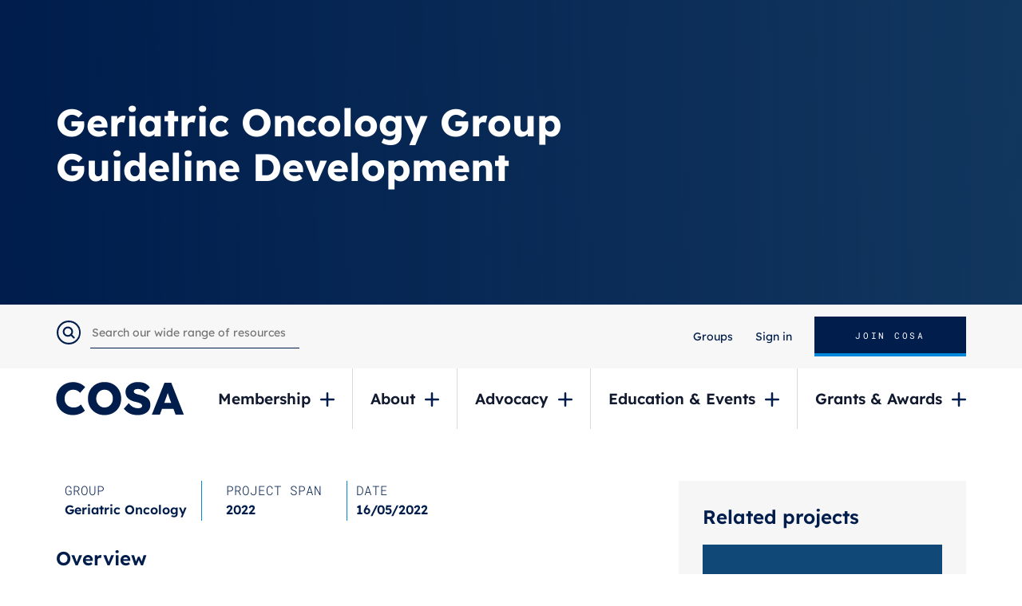

--- FILE ---
content_type: text/html; charset=utf-8
request_url: https://www.cosa.org.au/about/projects/geriatric-oncology-guideline-development/
body_size: 7084
content:

<!doctype html>
<html id="ng-app" ng-app="myApp" lang="en-AU">
<head prefix="og: http://ogp.me/ns#">
    <meta charset="UTF-8" />
    <meta name="viewport" content="width=device-width, initial-scale=1.0" />
    <meta http-equiv="X-UA-Compatible" content="ie=edge" />

    


    <meta name="robots" content="all">
    <title>Geriatric Oncology Guideline Development | COSA</title>
    <meta name="description" content="">
    <meta name="keywords" />
    <meta name="author" content="COSA">
    <meta property="og:locale" content="en-AU" />
    <meta property="og:type" content="website">
    <meta property="og:title" content="Geriatric Oncology Guideline Development | COSA" />
    <meta property="og:description" content="" />
    <meta property="og:url" content="https://www.cosa.org.au/about/projects/geriatric-oncology-guideline-development/" />
    <meta property="og:site_name" content="COSA" />
    <link rel="canonical" href="https://www.cosa.org.au/about/projects/geriatric-oncology-guideline-development/" />
    <link rel="shortcut icon" href="/favicon.ico" type="image/x-icon" />


    <link rel="stylesheet" href="/Frontend/Styles/css/preload.min.css">

    
    
    

    <script src="https://www.google.com/recaptcha/api.js" async defer></script>
	
	<!-- Google tag (gtag.js) -->
	<script async src="https://www.googletagmanager.com/gtag/js?id=G-09X9CF8103"></script>
	<script>
	  window.dataLayer = window.dataLayer || [];
	  function gtag(){dataLayer.push(arguments);}
	  gtag('js', new Date());
	  gtag('config', 'G-09X9CF8103');
	</script>

    <!-- Facebook Pixel Code -->
    <script>
        !function (f, b, e, v, n, t, s) {
            if (f.fbq) return; n = f.fbq = function () {
                n.callMethod ?
                n.callMethod.apply(n, arguments) : n.queue.push(arguments)
            };
            if (!f._fbq) f._fbq = n; n.push = n; n.loaded = !0; n.version = '2.0';
            n.queue = []; t = b.createElement(e); t.async = !0;
            t.src = v; s = b.getElementsByTagName(e)[0];
            s.parentNode.insertBefore(t, s)
        }(window, document, 'script',
            'https://connect.facebook.net/en_US/fbevents.js');
        fbq('init', '253211285767913');
        fbq('track', 'PageView');
    </script>
    <noscript>
        <img height="1" width="1" style="display:none"
             src="https://www.facebook.com/tr?id=253211285767913&ev=PageView&noscript=1" />
    </noscript>
    <!-- End Facebook Pixel Code -->
</head>

<body class=" homepage" ng-app="">
    <div class="se-pre-con"></div>

    
    

    


    <div id="" class=" whatwe100sec" style='background: url(/media/5jxhrspf/group-banner-2-1920x500.png) no-repeat center center'>
        <div class="container">
            <div class="row">
                <div class="col-md-8">
                    <h2>
                        Geriatric Oncology Group Guideline Development
                    </h2>


                </div>
            </div>
        </div>
    </div>


    
    <header class="header_sec">
        <div class="header_top">
            <div class="container">

                    <div class="searchLeft">
                        <form action="/search-results/">
                            <input type="submit" value="" id="searchSubmit" />
                            <input type="text" name="keywords" placeholder="Search our wide range of resources" />
                            <input type="hidden" value="true" name="projects" />
                            <input type="hidden" value="true" name="resources" />
                            <input type="hidden" value="true" name="events" />
                            <input type="hidden" value="true" name="web" />
                        </form>
                    </div>

                <div class="searchRt">
                    <ul>
                                <li class="">
            <a href="/groups/">Groups</a>
        </li>
            <li class="">
                <a href="/membership/login/">Sign in</a>
            </li>
            <li class=" partner_btn">
                <a href="/membership/">JOIN COSA</a>
            </li>

                    </ul>
                </div>
            </div>
        </div>
        <div class="headerMenu">
            <div class="container">
                <nav class="navbar navbar-expand-lg navbar-light nav_top">
                    <a class="navbar-brand" href="/"><img src="/Frontend/Images/cosa-logo.svg" alt="logo" /></a>
                    <button class="navbar-toggler" type="button" data-toggle="collapse" data-target="#navbarSupportedContent" aria-controls="navbarSupportedContent" aria-expanded="false" aria-label="Toggle navigation">
                        <span class="icon-bar"></span>
                        <span class="icon-bar"></span>
                        <span class="icon-bar"></span>
                    </button>
                    <div class="collapse navbar-collapse justify-content-end" id="navbarSupportedContent">
                        <ul class="navbar-nav menu_sec ml-auto">
                                    <li class="dropdown">
                                        <a class="" href="/membership/member-types/">
                                            Membership
                                        </a>
                                        <span class="dropdown-toggle drop-arw" data-toggle="dropdown"><img src="/Frontend/Images/add-icon.svg" alt="Plus" /></span>
                                        <ul class="dropdown-menu drop_mega">
                                            <ul>
                                                    <li>
                                                        <b>Join COSA</b>
                                                        <ul>
                                                                <li>
                                                                    <a href="/membership/member-types/">Member Types</a>
                                                                </li>
                                                                <li>
                                                                    <a href="/membership/member-benefits/">Member Benefits</a>
                                                                </li>
                                                        </ul>
                                                    </li>

                                            </ul>
                                        </ul>
                                    </li>
                                    <li class="dropdown">
                                        <a class="" href="/about/our-activities/">
                                            About
                                        </a>
                                        <span class="dropdown-toggle drop-arw" data-toggle="dropdown"><img src="/Frontend/Images/add-icon.svg" alt="Plus" /></span>
                                        <ul class="dropdown-menu drop_mega">
                                            <ul>
                                                    <li>
                                                        <b>Who We Are</b>
                                                        <ul>
                                                                <li>
                                                                    <a href="/about/about-cosa/">About COSA</a>
                                                                </li>
                                                                <li>
                                                                    <a href="/about/governance/">Governance</a>
                                                                </li>
                                                                <li>
                                                                    <a href="/about/history/">History</a>
                                                                </li>
                                                                <li>
                                                                    <a href="/about/member-organisations/">Member Organisations</a>
                                                                </li>
                                                                <li>
                                                                    <a href="/about/contact/">Contact</a>
                                                                </li>
                                                                <li>
                                                                    <a href="/about/member-profiles/">Member Profiles</a>
                                                                </li>
                                                        </ul>
                                                    </li>
                                                    <li>
                                                        <b>What We Do</b>
                                                        <ul>
                                                                <li>
                                                                    <a href="/about/our-activities/">Our Activities</a>
                                                                </li>
                                                                <li>
                                                                    <a href="/groups/">Groups</a>
                                                                </li>
                                                                <li>
                                                                    <a href="/about/projects/">Projects</a>
                                                                </li>
                                                        </ul>
                                                    </li>
                                                    <li>
                                                        <b>Helpful Information</b>
                                                        <ul>
                                                                <li>
                                                                    <a href="/about/surveys/">Surveys</a>
                                                                </li>
                                                                <li>
                                                                    <a href="/about/faqs/">FAQs</a>
                                                                </li>
                                                                <li>
                                                                    <a href="/about/useful-links/">Useful links</a>
                                                                </li>
                                                                <li>
                                                                    <a href="/about/policies/">Policies</a>
                                                                </li>
                                                        </ul>
                                                    </li>

                                            </ul>
                                        </ul>
                                    </li>
                                    <li class="dropdown">
                                        <a class="" href="/advocacy/submissions/">
                                            Advocacy
                                        </a>
                                        <span class="dropdown-toggle drop-arw" data-toggle="dropdown"><img src="/Frontend/Images/add-icon.svg" alt="Plus" /></span>
                                        <ul class="dropdown-menu drop_mega">
                                            <ul>
                                                    <li>
                                                        <b>Publications</b>
                                                        <ul>
                                                                <li>
                                                                    <a href="/advocacy/annual-reports/">Annual Reports</a>
                                                                </li>
                                                                <li>
                                                                    <a href="/advocacy/marryalyan/">Marryalyan</a>
                                                                </li>
                                                                <li>
                                                                    <a href="/advocacy/position-statements/">Position Statements</a>
                                                                </li>
                                                                <li>
                                                                    <a href="/advocacy/reports-papers/">Reports &amp; Papers</a>
                                                                </li>
                                                                <li>
                                                                    <a href="/advocacy/submissions/">Submissions</a>
                                                                </li>
                                                                <li>
                                                                    <a href="/advocacy/endorsed-publications/">Endorsed Publications</a>
                                                                </li>
                                                        </ul>
                                                    </li>
                                                    <li>
                                                        <b>News &amp; Media</b>
                                                        <ul>
                                                                <li>
                                                                    <a href="/advocacy/media-releases/">Media Releases</a>
                                                                </li>
                                                                <li>
                                                                    <a href="/advocacy/enews/">eNews</a>
                                                                </li>
                                                                <li>
                                                                    <a href="/advocacy/all-news/">All News</a>
                                                                </li>
                                                        </ul>
                                                    </li>
                                                    <li>
                                                        <b>Resources</b>
                                                        <ul>
                                                                <li>
                                                                    <a href="/groups/nutrition/toolkit/" target="_blank">Malnutrition and Sarcopenia Implementation Toolkit</a>
                                                                </li>
                                                                <li>
                                                                    <a href="https://www.cosa.org.au/media/idtdw2zk/financial-toxicity-roadmap_final.pdf" target="_blank">Roadmap to Reducing Financial Toxicity</a>
                                                                </li>
                                                        </ul>
                                                    </li>

                                            </ul>
                                        </ul>
                                    </li>
                                    <li class="dropdown">
                                        <a class="" href="/education-events/annual-scientific-meeting/">
                                            Education &amp; Events
                                        </a>
                                        <span class="dropdown-toggle drop-arw" data-toggle="dropdown"><img src="/Frontend/Images/add-icon.svg" alt="Plus" /></span>
                                        <ul class="dropdown-menu drop_mega">
                                            <ul>
                                                    <li>
                                                        <b>What&#39;s On</b>
                                                        <ul>
                                                                <li>
                                                                    <a href="/education-events/annual-scientific-meeting/">Annual Scientific Meeting</a>
                                                                </li>
                                                                <li>
                                                                    <a href="/education-events/cancer-survivorship-conference/">Cancer Survivorship Conference</a>
                                                                </li>
                                                                <li>
                                                                    <a href="/education-events/events-calendar/">Events Calendar</a>
                                                                </li>
                                                                <li>
                                                                    <a href="/education-events/webinars/">Webinars</a>
                                                                </li>
                                                        </ul>
                                                    </li>
                                                    <li>
                                                        <b>Resources</b>
                                                        <ul>
                                                                <li>
                                                                    <a href="/education-events/guidelines/">Guidelines</a>
                                                                </li>
                                                                <li>
                                                                    <a href="/education-events/journals/">Journals</a>
                                                                </li>
                                                                <li>
                                                                    <a href="/education-events/natural-medicines-comprehensive-database/">Natural Medicines Comprehensive Database</a>
                                                                </li>
                                                                <li>
                                                                    <a href="/education-events/past-webinars/">Past webinars</a>
                                                                </li>
                                                                <li>
                                                                    <a href="https://www.cosa.org.au/education-events/annual-scientific-meeting/cosa-24-recordings/" target="_blank">2024 COSA ASM Recordings</a>
                                                                </li>
                                                        </ul>
                                                    </li>

                                            </ul>
                                        </ul>
                                    </li>
                                    <li class="dropdown">
                                        <a class="" href="/grants-awards/best-of-the-best-awards/">
                                            Grants &amp; Awards
                                        </a>
                                        <span class="dropdown-toggle drop-arw" data-toggle="dropdown"><img src="/Frontend/Images/add-icon.svg" alt="Plus" /></span>
                                        <ul class="dropdown-menu drop_mega">
                                            <ul>
                                                    <li>
                                                        <b>Acknowledging Excellence</b>
                                                        <ul>
                                                                <li>
                                                                    <a href="/grants-awards/best-of-the-best-awards/">Best of the Best Awards</a>
                                                                </li>
                                                                <li>
                                                                    <a href="/grants-awards/cosa-psycho-oncology-awards/">COSA Psycho-Oncology Awards</a>
                                                                </li>
                                                                <li>
                                                                    <a href="/grants-awards/tom-reeve-award/">Tom Reeve Award</a>
                                                                </li>
                                                        </ul>
                                                    </li>

                                            </ul>
                                        </ul>
                                    </li>

                                    <li class="mob_menu">
            <a href="/groups/">Groups</a>
        </li>
            <li class="mob_menu">
                <a href="/membership/login/">Sign in</a>
            </li>
            <li class="mob_menu partner_btn">
                <a href="/membership/">JOIN COSA</a>
            </li>

                        </ul>
                    </div>
                </nav>
            </div>
        </div>
    </header>


 

    <main>
        





<section class="reports_sec projectdetails">
    <div class="container">
        <div class="row">
            <div class="col-lg-8 col-md-7 col-sm-12">
                <div class="projectdetails_left">
                    <ul class="theamdate">

                            <li class="theme">
                                <span>GROUP</span>
                                <strong>Geriatric Oncology</strong>
                            </li>


                            <li class="year">
                                <span>PROJECT SPAN</span>
                                <strong>2022</strong>
                            </li>
                            <li class="date">
                                <span>DATE</span>
                                <strong>16/05/2022</strong>
                            </li>
                    </ul>

                    <div class="usefulbox faq_sec">

                        <h3>Overview</h3>
                        <p>The Geriatric Oncology Guideline Development Working Group is developing guidelines/practice points to help improve the clinical management of older adults with cancer in Australia.</p>
                        <h3>Details on this project</h3>
                        <p><p>These guidelines will aim to provide Australian health professionals with access to an overview of recommended practices to optimise older adults cancer care experiences and outcomes. They will focus on the practices required to ensure that older people newly diagnosed with cancer have access to optimal cancer care, experience minimal side-effects and that they and their carers have access to the care and support that they require to optimise their cancer treatment.</p>
<p>The working group is drawing upon the skills, interests and expertise of a broad range of interdisciplinary clinicians from across Australia. Guidelines in progress include screening older adults for geriatric assessment, and guidelines for referring older adults with cancer for systemic anti-cancer therapy, surgery, and radiotherapy. If you would like to get involved and provide clinical input to this work or contribute to a paper, please get in touch.</p>
<h4>Publications</h4>
<p><a rel="noopener" href="https://cosa.e-newsletter.com.au/link/id/zzzz600a135de0352590Pzzzz553ee0519779d230/page.html" target="_blank">Screening Tools for Identifying Older Adults With Cancer Who May Benefit From a Geriatric Assessment. A Systematic Review</a> </p>
<p><a rel="noopener" href="https://aus01.safelinks.protection.outlook.com/?url=https%3A%2F%2Fpubmed.ncbi.nlm.nih.gov%2F37573197%2F%3Furl%3Dhttps%253A%252F%252Fpubmed.ncbi.nlm.nih.gov%252F37573197%252F%26data%3D05%257C02%257Cfran.doughton%2540cancer.org.au%257C4f4039193b644966ad5a08dcaadfe397%257C1b52f300179843d3bf3c5c3dc4500644%257C0%257C0%257C638573125798024009%257CUnknown%257CTWFpbGZsb3d8eyJWIjoiMC4wLjAwMDAiLCJQIjoiV2luMzIiLCJBTiI6Ik1haWwiLCJXVCI6Mn0%253D%257C0%257C%257C%257C%26sdata%3DaEKJ1ACWP0VSlKVjhA34mWPBdL%252FVsSrHUOzifkXb50g%253D%26reserved%3D0&amp;data=05%7C02%7Cfran.doughton%40cancer.org.au%7C504ac3232b0f48fa58a808dcbc16183b%7C1b52f300179843d3bf3c5c3dc4500644%7C0%7C0%7C638592050831176662%7CUnknown%7CTWFpbGZsb3d8eyJWIjoiMC4wLjAwMDAiLCJQIjoiV2luMzIiLCJBTiI6Ik1haWwiLCJXVCI6Mn0%3D%7C0%7C%7C%7C&amp;sdata=nWkwFTXzTbhxMWOLPlGjCRS2DmDtqAxr4Kyrc4luZAw%3D&amp;reserved=0" target="_blank" data-anchor="?url=https%3A%2F%2Fpubmed.ncbi.nlm.nih.gov%2F37573197%2F%3Furl%3Dhttps%253A%252F%252Fpubmed.ncbi.nlm.nih.gov%252F37573197%252F%26data%3D05%257C02%257Cfran.doughton%2540cancer.org.au%257C4f4039193b644966ad5a08dcaadfe397%257C1b52f300179843d3bf3c5c3dc4500644%257C0%257C0%257C638573125798024009%257CUnknown%257CTWFpbGZsb3d8eyJWIjoiMC4wLjAwMDAiLCJQIjoiV2luMzIiLCJBTiI6Ik1haWwiLCJXVCI6Mn0%253D%257C0%257C%257C%257C%26sdata%3DaEKJ1ACWP0VSlKVjhA34mWPBdL%252FVsSrHUOzifkXb50g%253D%26reserved%3D0&amp;data=05%7C02%7Cfran.doughton%40cancer.org.au%7C504ac3232b0f48fa58a808dcbc16183b%7C1b52f300179843d3bf3c5c3dc4500644%7C0%7C0%7C638592050831176662%7CUnknown%7CTWFpbGZsb3d8eyJWIjoiMC4wLjAwMDAiLCJQIjoiV2luMzIiLCJBTiI6Ik1haWwiLCJXVCI6Mn0%3D%7C0%7C%7C%7C&amp;sdata=nWkwFTXzTbhxMWOLPlGjCRS2DmDtqAxr4Kyrc4luZAw%3D&amp;reserved=0">The effect of comprehensive geriatric assessment on care received, treatment completion, toxicity, cancer-related and geriatric assessment outcomes, and quality of life for older adults receiving systemic anti-cancer treatment: A systematic review</a></p></p>


                    </div>
                </div>
            </div>

    <div class="col-lg-4 col-md-5 col-sm-12">
        <div class="projectdetails_rt">
            <h3>Related projects</h3>

                <div class="projects_box">

                        <div class="projects_img">
                            <a href="/about/projects/optimal-care-pathway-for-older-people-with-cancer/"><img src="/media/m2pfhie3/geriatric-oncology.png" alt="Related Project Image" /></a>
                        </div>

                    <div class="projects_txt">

                            <p>Geriatric Oncology</p>

                        <h5><a href="/about/projects/optimal-care-pathway-for-older-people-with-cancer/">Optimal Care Pathway for Older People with Cancer</a></h5>
                    </div>
                </div>
                <div class="projects_box">

                        <div class="projects_img">
                            <a href="/about/projects/ageism-in-cancer-care/"><img src="/media/m2pfhie3/geriatric-oncology.png" alt="Related Project Image" /></a>
                        </div>

                    <div class="projects_txt">

                            <p>Geriatric Oncology</p>

                        <h5><a href="/about/projects/ageism-in-cancer-care/">Ageism in Cancer Care</a></h5>
                    </div>
                </div>
                <div class="projects_box">

                        <div class="projects_img">
                            <a href="/about/projects/geriatric-oncology-webinar-series/"><img src="/media/m2pfhie3/geriatric-oncology.png" alt="Related Project Image" /></a>
                        </div>

                    <div class="projects_txt">

                            <p>Geriatric Oncology</p>

                        <h5><a href="/about/projects/geriatric-oncology-webinar-series/">Geriatric Oncology Group webinar series</a></h5>
                    </div>
                </div>

        </div>
    </div>

        </div>
    </div>
</section>






<section id="" class=" follow_sec">
    <div class="container">
        <div class="row">
            <div class="col-lg-8 col-md-7">
                <div class="follow_left">
                    <h2><span>Join Australia&#39;s leading oncology community</span> &amp; make an impact</h2>

                        <a href="/membership/become-a-member/" class="becom_btn">Become a COSA member</a>
                </div>
            </div>
            <div class="col-lg-4 col-md-5">
                <div class="follow_rt">
                    <div class="follow_rtInnr">
                        <h3>Follow us</h3>
                        <ul>
                                <li><a href="https://www.facebook.com/COSAoncology" target="_blank"><i class="fa fa-facebook-square" aria-hidden="true"></i><br> Facebook</a></li>

                                <li><a href="https://twitter.com/COSAoncology" target="_blank"><i class="fa fa-twitter" aria-hidden="true"></i><br> Twitter</a></li>

                                <li><a href="https://www.linkedin.com/company/42831037/admin/" target="_blank"><i class="fa fa-linkedin-square" aria-hidden="true"></i><br> linkedin</a></li>


                                <li><a href="https://www.youtube.com/channel/UCskrXYRMCirUK4H8NpCS6dA" target="_blank"><i class="fa fa-youtube-play" aria-hidden="true"></i><br> Youtube</a></li>
                        </ul>
                    </div>
                </div>
            </div>
        </div>
    </div>
</section>


<section id="" class=" twitter_sec">
    <div class="container">
        <div class="twitter_innr">
            <h2>Twitter<br> <span>@COSAoncology</span></h2>

                <a href="https://twitter.com/COSAoncology" target="_blank" class="more_btn">Follow</a>

                <div class="twitter_inner">
                    <div class="loop owl-carousel">
                            <div class="item">
                                <div class="twitter_box">
                                    <div class="media">
                                        <i><img src="/Frontend/Images/smlogo.png" alt="" /></i>
                                        <div class="media-body">
                                            <h5>COSAoncology <span>4 days ago</span></h5>
                                        </div>
                                    </div>
                                    <p>Our October member newsletter is out now. Check your inbox for COSA news – member profiles, COSA-IPOS 2025 updates, group and affiliate news, webinars, events, journal articles and more. Or log in and read it online anytime at</p>
                                    <a href="https://x.com/COSAoncology/status/1983347420768399386" class="twt_btn" target="_blank">Read More  ></a>
                                </div>
                            </div>
                            <div class="item">
                                <div class="twitter_box">
                                    <div class="media">
                                        <i><img src="/Frontend/Images/smlogo.png" alt="" /></i>
                                        <div class="media-body">
                                            <h5>COSAoncology <span>10 days ago</span></h5>
                                        </div>
                                    </div>
                                    <p>Less than 3 weeks till the multidisciplinary oncology community comes together in Adelaide at #COSAIPOS2025. Don&#39;t miss this opportunity to learn, connect, collaborate. Standalone workshops, 1-day, 2-day, full-registration – you choose! Explore the program</p>
                                    <a href="https://x.com/COSAoncology/status/1981118019171451132" class="twt_btn" target="_blank">Read More  ></a>
                                </div>
                            </div>
                            <div class="item">
                                <div class="twitter_box">
                                    <div class="media">
                                        <i><img src="/Frontend/Images/smlogo.png" alt="" /></i>
                                        <div class="media-body">
                                            <h5>COSAoncology <span>11 days ago</span></h5>
                                        </div>
                                    </div>
                                    <p>Check your inbox for the Global Oncology Group update with project news from Cambodia and our Pacific neighbours. Not subscribed? Login to your COSA account</p>
                                    <a href="https://x.com/COSAoncology/status/1980512967562031302" class="twt_btn" target="_blank">Read More  ></a>
                                </div>
                            </div>
                            <div class="item">
                                <div class="twitter_box">
                                    <div class="media">
                                        <i><img src="/Frontend/Images/smlogo.png" alt="" /></i>
                                        <div class="media-body">
                                            <h5>COSAoncology <span>17 days ago</span></h5>
                                        </div>
                                    </div>
                                    <p>In partnership with @VCCCAlliance a genomics workshop to unite leaders in cancer care, research, policy and consumer advocacy to review progress, align initiatives, strengthen patient pathways, and build workforce capability. Register today!</p>
                                    <a href="https://x.com/COSAoncology/status/1978314712220680490" class="twt_btn" target="_blank">Read More  ></a>
                                </div>
                            </div>
                            <div class="item">
                                <div class="twitter_box">
                                    <div class="media">
                                        <i><img src="/Frontend/Images/smlogo.png" alt="" /></i>
                                        <div class="media-body">
                                            <h5>COSAoncology <span>24 days ago</span></h5>
                                        </div>
                                    </div>
                                    <p>Our Cancer Pharmacists Group Clinical Development Workshop is back! This 3-hour educational afternoon will take place on Tuesday 11 November at the Adelaide Convention Centre. COSA CPG members and other interested pharmacists are encouraged to attend.</p>
                                    <a href="https://x.com/COSAoncology/status/1976061325341040803" class="twt_btn" target="_blank">Read More  ></a>
                                </div>
                            </div>
                            <div class="item">
                                <div class="twitter_box">
                                    <div class="media">
                                        <i><img src="/Frontend/Images/smlogo.png" alt="" /></i>
                                        <div class="media-body">
                                            <h5>COSAoncology <span>25 days ago</span></h5>
                                        </div>
                                    </div>
                                    <p>Save the date for the PGX Debate! COSA, @CAPhO_ACPhO @ISOPPorg and @BOPACommittee leaders will face off in a lively 3-minute-thesis-style debate - Is pharmacogenomics over-rated? - Evidence, energy and humour guaranteed! Tuesday 28 October 8:00PM AEDT</p>
                                    <a href="https://x.com/COSAoncology/status/1975758874079543325" class="twt_btn" target="_blank">Read More  ></a>
                                </div>
                            </div>
                            <div class="item">
                                <div class="twitter_box">
                                    <div class="media">
                                        <i><img src="/Frontend/Images/smlogo.png" alt="" /></i>
                                        <div class="media-body">
                                            <h5>COSAoncology <span>one month ago</span></h5>
                                        </div>
                                    </div>
                                    <p>It is just six weeks till the multidisciplinary cancer care community meets in Adelaide for #COSAIPOS2025 to share insights, highlight innovation and influence best practice. View the packed program</p>
                                    <a href="https://x.com/COSAoncology/status/1973259911048905114" class="twt_btn" target="_blank">Read More  ></a>
                                </div>
                            </div>
                            <div class="item">
                                <div class="twitter_box">
                                    <div class="media">
                                        <i><img src="/Frontend/Images/smlogo.png" alt="" /></i>
                                        <div class="media-body">
                                            <h5>COSAoncology <span>one month ago</span></h5>
                                        </div>
                                    </div>
                                    <p>Catch the Highlights of ISOPP CAPhO Symposium 2025 in a live webinar Saturday 27 September 7:30am AEST. Speakers include @DrKEWatson, Melanie Danilak &amp; Prof Lita Chew. The webinar is free for members of @COSAoncology @ISOPPorg @CAPhO_ACPhO @BOPACommittee.</p>
                                    <a href="https://x.com/COSAoncology/status/1970645510781284836" class="twt_btn" target="_blank">Read More  ></a>
                                </div>
                            </div>
                            <div class="item">
                                <div class="twitter_box">
                                    <div class="media">
                                        <i><img src="/Frontend/Images/smlogo.png" alt="" /></i>
                                        <div class="media-body">
                                            <h5>COSAoncology <span>one month ago</span></h5>
                                        </div>
                                    </div>
                                    <p>Our September member newsletter is out now. Check your inbox for COSA news – opportunities, group and affiliate updates, webinars, journal articles and more. Or log in and read it online anytime at</p>
                                    <a href="https://x.com/COSAoncology/status/1970639733748318441" class="twt_btn" target="_blank">Read More  ></a>
                                </div>
                            </div>
                            <div class="item">
                                <div class="twitter_box">
                                    <div class="media">
                                        <i><img src="/Frontend/Images/smlogo.png" alt="" /></i>
                                        <div class="media-body">
                                            <h5>COSAoncology <span>one month ago</span></h5>
                                        </div>
                                    </div>
                                    <p>Check your inbox for the September Nutrition Group eNews for journal articles, PD, resources and more. If you&#39;re not subscribed, login to your COSA member account</p>
                                    <a href="https://x.com/COSAoncology/status/1970013979876471195" class="twt_btn" target="_blank">Read More  ></a>
                                </div>
                            </div>
                    </div>

                </div>
        </div>
    </div>
</section>
    </main>

    

<footer class="footer_sec">
    <div class="container">
        <div class="row">
            <div class="col-lg-3 col-md-12">
                <div class="footer_left">
                    <a href="/"><img src="/Frontend/Images/clinicalLogo.png" alt="" /></a>
                    <p>COSA acknowledges the Traditional Owners of Country throughout Australia on which our members live and work. We pay our respects to Elders past and present.</p>
                </div>
            </div>
            <div class="col-lg-9 col-md-12">
                <div class="footer_rt">
                    <div class="get_main">
                        <div class="row">
                            <div class="col-md-3 col-sm-6">
                                <div class="get_box">
                                    <h2>Get in<br />touch</h2>
                                </div>
                            </div>
                            <div class="col-md-3 col-sm-6">
                                <div class="get_box get_box2">
                                    <h5>GPO Box 4708<br />Sydney<br />NSW 2001</h5>
                                </div>
                            </div>
                            <div class="col-md-3 col-sm-6">
                                <div class="get_box get_box3">
                                    <h5>

                                            <a href="/cdn-cgi/l/email-protection#5b3834283a1b383a35383e297534293c753a2e"><span class="__cf_email__" data-cfemail="0a6965796b4a696b64696f782465786d246b7f">[email&#160;protected]</span></a><br>

                                            <span>ABN: 97 631 209 452</span>
                                    </h5>
                                </div>
                            </div>
                            <div class="col-md-3 col-sm-6">
                                <div class="get_box get_box4">
                                    <h5></h5>
                                </div>
                            </div>
                        </div>
                    </div>

                    <div class="footer_menu">

                            <div class="row">
                                    <div class="col-md-3 col-sm-6">

                                        <div class="footer_box">
                                                <h4>Membership</h4>
                                            <ul>
                                                        <li>
                                                            <a href="/membership/member-benefits/">Member Benefits</a>
                                                        </li>
                                                        <li>
                                                            <a href="/membership/member-types/">Member Types</a>
                                                        </li>
                                            </ul>
                                        </div>
                                    </div>
                                    <div class="col-md-3 col-sm-6">

                                        <div class="footer_box">
                                                <h4>About</h4>
                                            <ul>
                                                        <li>
                                                            <a href="/about/contact/">Contact</a>
                                                        </li>
                                                        <li>
                                                            <a href="/about/governance/">Governance</a>
                                                        </li>
                                                        <li>
                                                            <a href="/about/member-organisations/">Member Organisations</a>
                                                        </li>
                                                        <li>
                                                            <a href="/about/our-activities/">Our Activities</a>
                                                        </li>
                                                        <li>
                                                            <a href="/groups/">Groups</a>
                                                        </li>
                                                        <li>
                                                            <a href="/about/projects/">Projects</a>
                                                        </li>
                                                        <li>
                                                            <a href="/about/faqs/">FAQs</a>
                                                        </li>
                                                        <li>
                                                            <a href="/about/useful-links/">Useful Links</a>
                                                        </li>
                                                        <li>
                                                            <a href="/about/policies/">Policies</a>
                                                        </li>
                                            </ul>
                                        </div>
                                    </div>
                                    <div class="col-md-3 col-sm-6">

                                        <div class="footer_box">
                                                <h4>Advocacy</h4>
                                            <ul>
                                                        <li>
                                                            <a href="/advocacy/annual-reports/">Annual Reports</a>
                                                        </li>
                                                        <li>
                                                            <a href="/advocacy/position-statements/">Position Statements</a>
                                                        </li>
                                                        <li>
                                                            <a href="/advocacy/reports-papers/">Reports &amp; Papers</a>
                                                        </li>
                                                        <li>
                                                            <a href="/advocacy/submissions/">Submissions</a>
                                                        </li>
                                                        <li>
                                                            <a href="/advocacy/endorsed-publications/">Endorsed Publications</a>
                                                        </li>
                                                        <li>
                                                            <a href="/advocacy/enews/">eNews</a>
                                                        </li>
                                                        <li>
                                                            <a href="/advocacy/media-releases/">Media Releases</a>
                                                        </li>
                                            </ul>
                                        </div>
                                    </div>
                                    <div class="col-md-3 col-sm-6">

                                        <div class="footer_box">
                                                <h4>Education &amp; Events</h4>
                                            <ul>
                                                        <li>
                                                            <a href="/education-events/annual-scientific-meeting/">Annual Scientific Meeting</a>
                                                        </li>
                                                        <li>
                                                            <a href="/education-events/cancer-survivorship-conference/">Cancer Survivorship Conference</a>
                                                        </li>
                                                        <li>
                                                            <a href="/education-events/events-calendar/">Events Calendar</a>
                                                        </li>
                                                        <li>
                                                            <a href="/education-events/webinars/">Webinars</a>
                                                        </li>
                                                        <li>
                                                            <a href="/education-events/guidelines/">Guidelines</a>
                                                        </li>
                                                        <li>
                                                            <a href="/education-events/journals/">Journals</a>
                                                        </li>
                                                        <li>
                                                            <a href="/grants-awards/best-of-the-best-awards/">COSA Awards</a>
                                                        </li>
                                            </ul>
                                        </div>
                                    </div>
                            </div>

                    </div>
                </div>
            </div>
        </div>
        <div class="copy_rt">
            <ul>
                <li>© 2025 COSA</li>
                <li><a href="https://wearewelcome.com.au/" target="_blank">Site by welcome.</a></li>
            </ul>
        </div>
    </div>
</footer>


    <link rel="stylesheet" href="/Frontend/Styles/bundle.min.css?v=638381416825204805" />
    <script data-cfasync="false" src="/cdn-cgi/scripts/5c5dd728/cloudflare-static/email-decode.min.js"></script><script src="/Frontend/Scripts/bundle.js?v=637834552494680080"></script>

    	



    
    
    
    
</body>
</html>


--- FILE ---
content_type: image/svg+xml
request_url: https://www.cosa.org.au/Frontend/Images/cosa-logo.svg
body_size: 1507
content:
<?xml version="1.0" encoding="UTF-8"?>
<svg width="161px" height="42px" viewBox="0 0 161 42" version="1.1" xmlns="http://www.w3.org/2000/svg" xmlns:xlink="http://www.w3.org/1999/xlink">
    <title>COSA</title>
    <g id="Symbols" stroke="none" stroke-width="1" fill="none" fill-rule="evenodd">
        <g id="Main-nav---COSA" transform="translate(-45.000000, -101.000000)" fill="#001D4C" fill-rule="nonzero">
            <path d="M66.37,142.57 C68.346,142.57 70.2935,142.3325 72.2125,141.8575 C74.1315,141.3825 75.889,140.727 77.485,139.891 C79.081,139.055 80.354,138.105 81.304,137.041 L81.304,137.041 L76.345,129.232 C75.319,130.372 74.0365,131.303 72.4975,132.025 C70.9585,132.747 69.315,133.108 67.567,133.108 C64.071,133.108 61.259,132.101 59.131,130.087 C57.003,128.073 55.939,125.375 55.939,121.993 C55.939,119.675 56.4235,117.6705 57.3925,115.9795 C58.3615,114.2885 59.6535,112.987 61.2685,112.075 C62.8835,111.163 64.698,110.707 66.712,110.707 C68.536,110.707 70.1605,111.068 71.5855,111.79 C73.0105,112.512 74.255,113.481 75.319,114.697 L75.319,114.697 L81.589,107.572 C79.803,105.52 77.5895,103.9525 74.9485,102.8695 C72.3075,101.7865 69.581,101.245 66.769,101.245 C63.691,101.245 60.8505,101.758 58.2475,102.784 C55.6445,103.81 53.3835,105.2445 51.4645,107.0875 C49.5455,108.9305 48.0635,111.106 47.0185,113.614 C45.9735,116.122 45.451,118.877 45.451,121.879 C45.451,125.907 46.344,129.479 48.13,132.595 C49.916,135.711 52.3765,138.1525 55.5115,139.9195 C58.6465,141.6865 62.266,142.57 66.37,142.57 Z M105.928,142.57 C108.968,142.57 111.761,142.057 114.307,141.031 C116.853,140.005 119.057,138.561 120.919,136.699 C122.781,134.837 124.225,132.6425 125.251,130.1155 C126.277,127.5885 126.79,124.843 126.79,121.879 C126.79,118.877 126.277,116.1125 125.251,113.5855 C124.225,111.0585 122.781,108.864 120.919,107.002 C119.057,105.14 116.853,103.696 114.307,102.67 C111.761,101.644 108.968,101.131 105.928,101.131 C102.926,101.131 100.152,101.644 97.606,102.67 C95.06,103.696 92.856,105.14 90.994,107.002 C89.132,108.864 87.688,111.0585 86.662,113.5855 C85.636,116.1125 85.123,118.877 85.123,121.879 C85.123,124.881 85.636,127.636 86.662,130.144 C87.688,132.652 89.132,134.837 90.994,136.699 C92.856,138.561 95.06,140.005 97.606,141.031 C100.152,142.057 102.926,142.57 105.928,142.57 Z M105.928,132.994 C103.914,132.994 102.128,132.5095 100.57,131.5405 C99.012,130.5715 97.7865,129.251 96.8935,127.579 C96.0005,125.907 95.554,124.007 95.554,121.879 C95.554,119.713 96.0005,117.794 96.8935,116.122 C97.7865,114.45 99.012,113.139 100.57,112.189 C102.128,111.239 103.914,110.764 105.928,110.764 C107.942,110.764 109.728,111.239 111.286,112.189 C112.844,113.139 114.079,114.45 114.991,116.122 C115.903,117.794 116.359,119.713 116.359,121.879 C116.359,124.007 115.903,125.907 114.991,127.579 C114.079,129.251 112.844,130.5715 111.286,131.5405 C109.728,132.5095 107.942,132.994 105.928,132.994 Z M147.538,142.57 C150.578,142.57 153.2855,142.0665 155.6605,141.0595 C158.0355,140.0525 159.907,138.58 161.275,136.642 C162.643,134.704 163.327,132.329 163.327,129.517 C163.327,127.085 162.738,125.0425 161.56,123.3895 C160.382,121.7365 158.7385,120.397 156.6295,119.371 C154.5205,118.345 152.079,117.566 149.305,117.034 C148.203,116.806 147.139,116.5305 146.113,116.2075 C145.087,115.8845 144.2415,115.457 143.5765,114.925 C142.9115,114.393 142.579,113.728 142.579,112.93 C142.579,111.904 143.054,111.125 144.004,110.593 C144.954,110.061 146.227,109.795 147.823,109.795 C149.419,109.795 150.958,110.1465 152.44,110.8495 C153.922,111.5525 155.271,112.607 156.487,114.013 L156.487,114.013 L162.7,108.028 C161.256,105.9 159.356,104.2185 157,102.9835 C154.644,101.7485 151.452,101.131 147.424,101.131 C144.764,101.131 142.275,101.6535 139.957,102.6985 C137.639,103.7435 135.7675,105.1875 134.3425,107.0305 C132.9175,108.8735 132.205,111.03 132.205,113.5 C132.205,116.882 133.288,119.599 135.454,121.651 C137.62,123.703 140.907,125.204 145.315,126.154 C146.531,126.42 147.728,126.7335 148.906,127.0945 C150.084,127.4555 151.0625,127.94 151.8415,128.548 C152.6205,129.156 153.01,129.916 153.01,130.828 C153.01,131.892 152.535,132.69 151.585,133.222 C150.635,133.754 149.419,134.02 147.937,134.02 C145.961,134.02 143.9945,133.583 142.0375,132.709 C140.0805,131.835 138.152,130.144 136.252,127.636 L136.252,127.636 L130.096,134.59 C132.072,137.098 134.447,139.055 137.221,140.461 C139.995,141.867 143.434,142.57 147.538,142.57 Z M175.24,142 L177.919,134.761 L192.226,134.761 L194.905,142 L205.222,142 L189.547,102.1 L180.997,102.1 L165.151,142 L175.24,142 Z M189.433,127.18 L180.712,127.18 L182.479,122.449 C183.011,121.043 183.486,119.732 183.904,118.516 C184.322,117.3 184.721,116.065 185.101,114.811 C185.481,116.103 185.8895,117.376 186.3265,118.63 C186.7635,119.884 187.191,121.119 187.609,122.335 L187.609,122.335 L189.433,127.18 Z" id="COSA"></path>
        </g>
    </g>
</svg>

--- FILE ---
content_type: image/svg+xml
request_url: https://www.cosa.org.au/Frontend/Images/search-icon.svg
body_size: -378
content:
<svg xmlns="http://www.w3.org/2000/svg" viewBox="0 0 29 29">
  
<g transform="matrix(2.0714285714285716,0,0,2.0714285714285716,0,0)"><g>
    <circle cx="7" cy="7" r="6.5" style="fill: none;stroke: #001D4C;stroke-linecap: round;stroke-linejoin: round"></circle>
    <g>
      <circle cx="6.5" cy="6.5" r="2.5" style="fill: none;stroke: #001D4C;stroke-linecap: round;stroke-linejoin: round"></circle>
      <line x1="10" y1="10" x2="8.27" y2="8.27" style="fill: none;stroke: #001D4C;stroke-linecap: round;stroke-linejoin: round"></line>
    </g>
  </g></g></svg>

--- FILE ---
content_type: image/svg+xml
request_url: https://www.cosa.org.au/Frontend/Images/add-icon.svg
body_size: 187
content:
<?xml version="1.0" encoding="UTF-8"?>
<svg width="18px" height="18px" viewBox="0 0 18 18" version="1.1" xmlns="http://www.w3.org/2000/svg" xmlns:xlink="http://www.w3.org/1999/xlink">
    <title>Group</title>
    <g id="Concept-B" stroke="none" stroke-width="1" fill="none" fill-rule="evenodd">
        <g id="Desktop-HD---1.0.0-History" transform="translate(-1112.000000, -1708.000000)" fill="#001D4C" fill-rule="nonzero">
            <g id="Group" transform="translate(1112.000000, 1708.000000)">
                <path d="M18,9 C18,8.28991961 17.4243661,7.71428571 16.7142857,7.71428571 L10.6071429,7.71428571 C10.4296228,7.71428571 10.2857143,7.57037724 10.2857143,7.39285714 L10.2857143,1.28571429 C10.2857143,0.575633893 9.71008039,0 9,0 C8.28991961,0 7.71428571,0.575633893 7.71428571,1.28571429 L7.71428571,7.39285714 C7.71428571,7.57037724 7.57037724,7.71428571 7.39285714,7.71428571 L1.28571429,7.71428571 C0.575633893,7.71428571 0,8.28991961 0,9 C0,9.71008039 0.575633893,10.2857143 1.28571429,10.2857143 L7.39285714,10.2857143 C7.57037724,10.2857143 7.71428571,10.4296228 7.71428571,10.6071429 L7.71428571,16.7142857 C7.71428571,17.4243661 8.28991961,18 9,18 C9.71008039,18 10.2857143,17.4243661 10.2857143,16.7142857 L10.2857143,10.6071429 C10.2857143,10.4296228 10.4296228,10.2857143 10.6071429,10.2857143 L16.7142857,10.2857143 C17.4243661,10.2857143 18,9.71008039 18,9 Z" id="Path"></path>
            </g>
        </g>
    </g>
</svg>